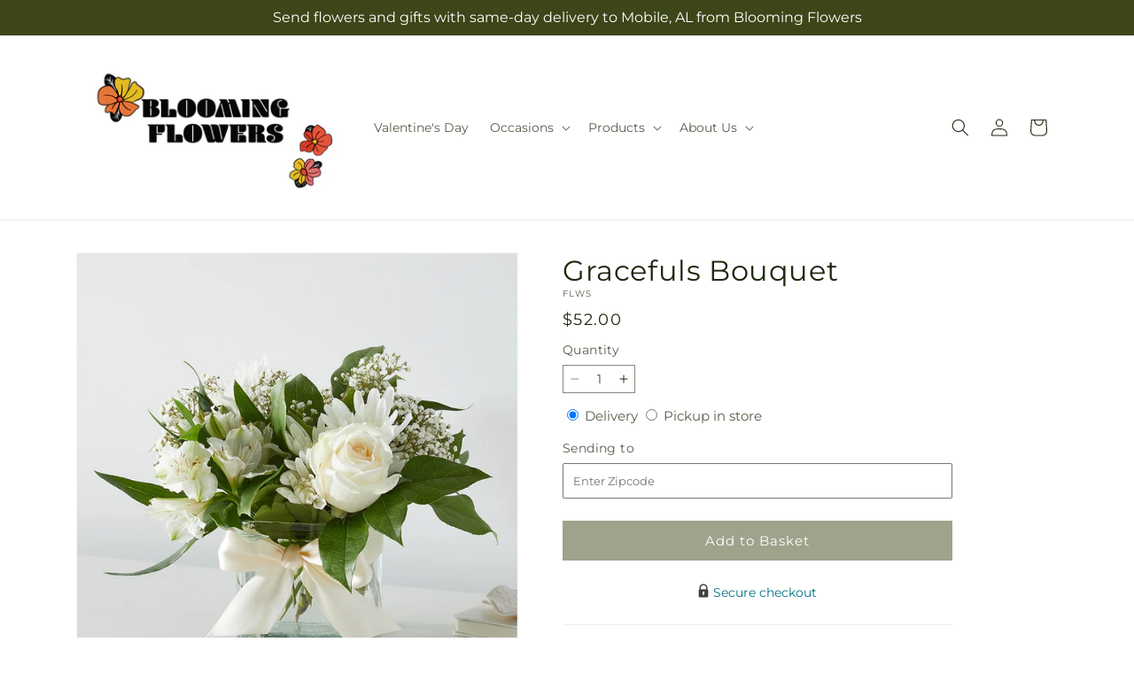

--- FILE ---
content_type: text/javascript
request_url: https://bloomingflowersalabama.com/cdn/shop/t/80/assets/predictive-search.js?v=24572245289008500731767853929
body_size: 1906
content:
function _typeof(a){"@babel/helpers - typeof";return _typeof=typeof Symbol=="function"&&typeof Symbol.iterator=="symbol"?function(a2){return typeof a2}:function(a2){return a2&&typeof Symbol=="function"&&a2.constructor===Symbol&&a2!==Symbol.prototype?"symbol":typeof a2},_typeof(a)}function _classCallCheck(a,b){if(!(a instanceof b))throw new TypeError("Cannot call a class as a function")}function _defineProperties(a,b){for(var c,d=0;d<b.length;d++)c=b[d],c.enumerable=c.enumerable||!1,c.configurable=!0,"value"in c&&(c.writable=!0),Object.defineProperty(a,_toPropertyKey(c.key),c)}function _createClass(a,b,c){return b&&_defineProperties(a.prototype,b),c&&_defineProperties(a,c),Object.defineProperty(a,"prototype",{writable:!1}),a}function _toPropertyKey(a){var b=_toPrimitive(a,"string");return _typeof(b)==="symbol"?b:b+""}function _toPrimitive(a,b){if(_typeof(a)!=="object"||a===null)return a;var c=a[Symbol.toPrimitive];if(c!==void 0){var d=c.call(a,b||"default");if(_typeof(d)!=="object")return d;throw new TypeError("@@toPrimitive must return a primitive value.")}return(b==="string"?String:Number)(a)}function _get(){return _get=typeof Reflect!="undefined"&&Reflect.get?Reflect.get.bind():function(a,b,c){var d=_superPropBase(a,b);if(d){var e=Object.getOwnPropertyDescriptor(d,b);return e.get?e.get.call(3>arguments.length?a:c):e.value}},_get.apply(this,arguments)}function _superPropBase(a,b){for(;!Object.prototype.hasOwnProperty.call(a,b)&&(a=_getPrototypeOf(a),a!==null););return a}function _inherits(a,b){if(typeof b!="function"&&b!==null)throw new TypeError("Super expression must either be null or a function");a.prototype=Object.create(b&&b.prototype,{constructor:{value:a,writable:!0,configurable:!0}}),Object.defineProperty(a,"prototype",{writable:!1}),b&&_setPrototypeOf(a,b)}function _setPrototypeOf(a,b){return _setPrototypeOf=Object.setPrototypeOf?Object.setPrototypeOf.bind():function(a2,b2){return a2.__proto__=b2,a2},_setPrototypeOf(a,b)}function _createSuper(a){var b=_isNativeReflectConstruct();return function(){var c,d=_getPrototypeOf(a);if(b){var e=_getPrototypeOf(this).constructor;c=Reflect.construct(d,arguments,e)}else c=d.apply(this,arguments);return _possibleConstructorReturn(this,c)}}function _possibleConstructorReturn(a,b){if(b&&(_typeof(b)==="object"||typeof b=="function"))return b;if(b!==void 0)throw new TypeError("Derived constructors may only return object or undefined");return _assertThisInitialized(a)}function _assertThisInitialized(a){if(a===void 0)throw new ReferenceError("this hasn't been initialised - super() hasn't been called");return a}function _isNativeReflectConstruct(){if(typeof Reflect=="undefined"||!Reflect.construct||Reflect.construct.sham)return!1;if(typeof Proxy=="function")return!0;try{return Boolean.prototype.valueOf.call(Reflect.construct(Boolean,[],function(){})),!0}catch(a){return!1}}function _getPrototypeOf(a){return _getPrototypeOf=Object.setPrototypeOf?Object.getPrototypeOf.bind():function(a2){return a2.__proto__||Object.getPrototypeOf(a2)},_getPrototypeOf(a)}var PredictiveSearch=function(a){function b(){var a2;return _classCallCheck(this,b),a2=c.call(this),a2.cachedResults={},a2.predictiveSearchResults=a2.querySelector("[data-predictive-search]"),a2.allPredictiveSearchInstances=document.querySelectorAll("predictive-search"),a2.isOpen=!1,a2.abortController=new AbortController,a2.searchTerm="",a2.setupEventListeners(),a2}_inherits(b,a);var c=_createSuper(b);return _createClass(b,[{key:"setupEventListeners",value:function(){this.input.form.addEventListener("submit",this.onFormSubmit.bind(this)),this.input.addEventListener("focus",this.onFocus.bind(this)),this.addEventListener("focusout",this.onFocusOut.bind(this)),this.addEventListener("keyup",this.onKeyup.bind(this)),this.addEventListener("keydown",this.onKeydown.bind(this))}},{key:"getQuery",value:function(){return this.input.value.trim()}},{key:"onChange",value:function(){_get(_getPrototypeOf(b.prototype),"onChange",this).call(this);var a2=this.getQuery();if(!this.searchTerm||!a2.startsWith(this.searchTerm)){var c2;(c2=this.querySelector("#predictive-search-results-groups-wrapper"))===null||c2===void 0||c2.remove()}return this.updateSearchForTerm(this.searchTerm,a2),this.searchTerm=a2,this.searchTerm.length?void this.getSearchResults(this.searchTerm):void this.close(!0)}},{key:"onFormSubmit",value:function(a2){(!this.getQuery().length||this.querySelector('[aria-selected="true"] a'))&&a2.preventDefault()}},{key:"onFormReset",value:function(a2){_get(_getPrototypeOf(b.prototype),"onFormReset",this).call(this,a2),_get(_getPrototypeOf(b.prototype),"shouldResetForm",this).call(this)&&(this.searchTerm="",this.abortController.abort(),this.abortController=new AbortController,this.closeResults(!0))}},{key:"onFocus",value:function(){var a2=this.getQuery();a2.length&&(this.searchTerm===a2?this.getAttribute("results")==="true"?this.open():this.getSearchResults(this.searchTerm):this.onChange())}},{key:"onFocusOut",value:function(){var a2=this;setTimeout(function(){a2.contains(document.activeElement)||a2.close()})}},{key:"onKeyup",value:function(a2){switch(this.getQuery().length||this.close(!0),a2.preventDefault(),a2.code){case"ArrowUp":this.switchOption("up");break;case"ArrowDown":this.switchOption("down");break;case"Enter":this.selectOption()}}},{key:"onKeydown",value:function(a2){(a2.code==="ArrowUp"||a2.code==="ArrowDown")&&a2.preventDefault()}},{key:"updateSearchForTerm",value:function(a2,b2){var c2=this.querySelector("[data-predictive-search-search-for-text]"),d=c2==null?void 0:c2.innerText;if(d){if(1<d.match(new RegExp(a2,"g")).length)return;var e=d.replace(a2,b2);c2.innerText=e}}},{key:"switchOption",value:function(a2){if(this.getAttribute("open")){var b2=a2==="up",c2=this.querySelector('[aria-selected="true"]'),d=Array.from(this.querySelectorAll("li, button.predictive-search__item")).filter(function(a3){return a3.offsetParent!==null}),e=0;if(!b2||c2){for(var f=-1,g=0;f===-1&&g<=d.length;)d[g]===c2&&(f=g),g++;if(this.statusElement.textContent="",!b2&&c2?e=f===d.length-1?0:f+1:b2&&(e=f===0?d.length-1:f-1),e!==f){var h=d[e];h.setAttribute("aria-selected",!0),c2&&c2.setAttribute("aria-selected",!1),this.input.setAttribute("aria-activedescendant",h.id)}}}}},{key:"selectOption",value:function(){var a2=this.querySelector('[aria-selected="true"] a, button[aria-selected="true"]');a2&&a2.click()}},{key:"getSearchResults",value:function(a2){var b2=this,c2=a2.replace(" ","-").toLowerCase();return this.setLiveRegionLoadingState(),this.cachedResults[c2]?void this.renderSearchResults(this.cachedResults[c2]):void fetch("".concat(routes.predictive_search_url,"?q=").concat(encodeURIComponent(a2),"&section_id=predictive-search&resources[options][fields]=variants.sku,title,product_type,variants.title,vendor"),{signal:this.abortController.signal}).then(function(a3){if(!a3.ok){var c3=new Error(a3.status);throw b2.close(),c3}return a3.text()}).then(function(a3){var d=new DOMParser().parseFromString(a3,"text/html").querySelector("#shopify-section-predictive-search").innerHTML;b2.allPredictiveSearchInstances.forEach(function(a4){a4.cachedResults[c2]=d}),b2.renderSearchResults(d)}).catch(function(a3){if((a3==null?void 0:a3.code)!==20)throw b2.close(),a3})}},{key:"setLiveRegionLoadingState",value:function(){this.statusElement=this.statusElement||this.querySelector(".predictive-search-status"),this.loadingText=this.loadingText||this.getAttribute("data-loading-text"),this.setLiveRegionText(this.loadingText),this.setAttribute("loading",!0)}},{key:"setLiveRegionText",value:function(a2){var b2=this;this.statusElement.setAttribute("aria-hidden","false"),this.statusElement.textContent=a2,setTimeout(function(){b2.statusElement.setAttribute("aria-hidden","true")},1e3)}},{key:"renderSearchResults",value:function(a2){this.predictiveSearchResults.innerHTML=a2,this.setAttribute("results",!0),this.setLiveRegionResults(),this.open()}},{key:"setLiveRegionResults",value:function(){var a2;this.removeAttribute("loading"),this.setLiveRegionText((a2=this.querySelector("[data-predictive-search-live-region-count-value]"))===null||a2===void 0?void 0:a2.textContent)}},{key:"getResultsMaxHeight",value:function(){var a2;return this.resultsMaxHeight=window.innerHeight-((a2=document.querySelector(".section-header"))===null||a2===void 0?void 0:a2.getBoundingClientRect().bottom),this.resultsMaxHeight}},{key:"open",value:function(){this.predictiveSearchResults.style.maxHeight=this.resultsMaxHeight||"".concat(this.getResultsMaxHeight(),"px"),this.setAttribute("open",!0),this.input.setAttribute("aria-expanded",!0),this.isOpen=!0}},{key:"close",value:function(){var a2=0<arguments.length&&arguments[0]!==void 0&&arguments[0];this.closeResults(a2),this.isOpen=!1}},{key:"closeResults",value:function(){var a2=0<arguments.length&&arguments[0]!==void 0&&arguments[0];a2&&(this.input.value="",this.removeAttribute("results"));var b2=this.querySelector('[aria-selected="true"]');b2&&b2.setAttribute("aria-selected",!1),this.input.setAttribute("aria-activedescendant",""),this.removeAttribute("loading"),this.removeAttribute("open"),this.input.setAttribute("aria-expanded",!1),this.resultsMaxHeight=!1,this.predictiveSearchResults.removeAttribute("style")}}]),b}(SearchForm);customElements.define("predictive-search",PredictiveSearch);
//# sourceMappingURL=/cdn/shop/t/80/assets/predictive-search.js.map?v=24572245289008500731767853929
